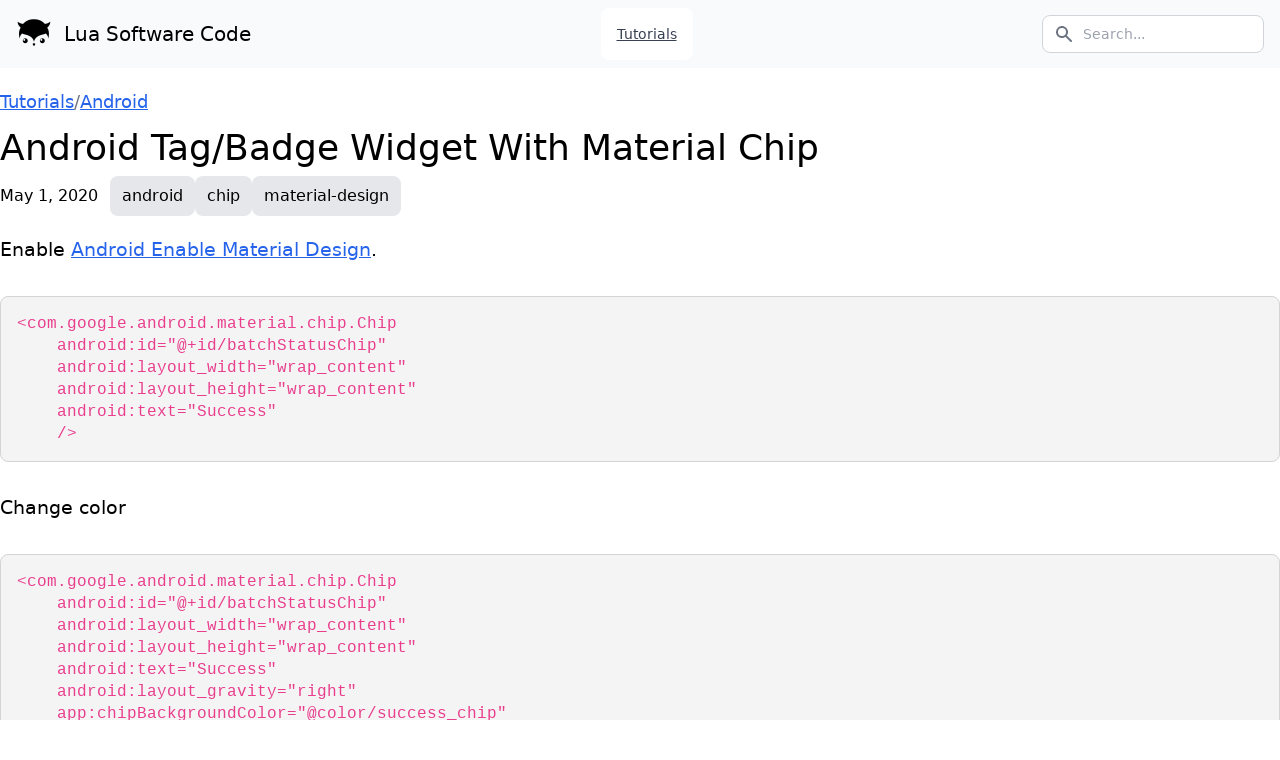

--- FILE ---
content_type: text/html; charset=utf-8
request_url: https://code.luasoftware.com/tutorials/android/android-tag-badge-widget-with-metarial-chip/
body_size: 5412
content:
<!DOCTYPE html>
<html lang="en">
<head><meta charset="utf-8">
<title>Android Tag/Badge Widget With Material Chip</title>
<meta name="viewport" content="width=device-width, initial-scale=1">
<meta name="description" content="Tutorials and snippets for programming languages, frameworks, tools, etc.">
<style type="text/css" id="vuetify-theme-stylesheet">.v-theme--light {
      color-scheme: normal;
      --v-theme-background: 255,255,255;
      --v-theme-background-overlay-multiplier: 1;
      --v-theme-surface: 255,255,255;
      --v-theme-surface-overlay-multiplier: 1;
      --v-theme-surface-variant: 66,66,66;
      --v-theme-surface-variant-overlay-multiplier: 2;
      --v-theme-on-surface-variant: 238,238,238;
      --v-theme-primary: 98,0,238;
      --v-theme-primary-overlay-multiplier: 2;
      --v-theme-primary-darken-1: 55,0,179;
      --v-theme-primary-darken-1-overlay-multiplier: 2;
      --v-theme-secondary: 3,218,198;
      --v-theme-secondary-overlay-multiplier: 1;
      --v-theme-secondary-darken-1: 1,135,134;
      --v-theme-secondary-darken-1-overlay-multiplier: 1;
      --v-theme-error: 176,0,32;
      --v-theme-error-overlay-multiplier: 2;
      --v-theme-info: 33,150,243;
      --v-theme-info-overlay-multiplier: 1;
      --v-theme-success: 76,175,80;
      --v-theme-success-overlay-multiplier: 1;
      --v-theme-warning: 251,140,0;
      --v-theme-warning-overlay-multiplier: 1;
      --v-theme-on-background: 0,0,0;
      --v-theme-on-surface: 0,0,0;
      --v-theme-on-primary: 255,255,255;
      --v-theme-on-primary-darken-1: 255,255,255;
      --v-theme-on-secondary: 0,0,0;
      --v-theme-on-secondary-darken-1: 255,255,255;
      --v-theme-on-error: 255,255,255;
      --v-theme-on-info: 255,255,255;
      --v-theme-on-success: 255,255,255;
      --v-theme-on-warning: 255,255,255;
      --v-border-color: 0, 0, 0;
      --v-border-opacity: 0.12;
      --v-high-emphasis-opacity: 0.87;
      --v-medium-emphasis-opacity: 0.6;
      --v-disabled-opacity: 0.38;
      --v-idle-opacity: 0.04;
      --v-hover-opacity: 0.04;
      --v-focus-opacity: 0.12;
      --v-selected-opacity: 0.08;
      --v-activated-opacity: 0.12;
      --v-pressed-opacity: 0.12;
      --v-dragged-opacity: 0.08;
      --v-theme-kbd: 33, 37, 41;
      --v-theme-on-kbd: 255, 255, 255;
      --v-theme-code: 245, 245, 245;
      --v-theme-on-code: 0, 0, 0;
    }
    .v-theme--dark {
      color-scheme: dark;
      --v-theme-background: 18,18,18;
      --v-theme-background-overlay-multiplier: 1;
      --v-theme-surface: 33,33,33;
      --v-theme-surface-overlay-multiplier: 1;
      --v-theme-surface-variant: 189,189,189;
      --v-theme-surface-variant-overlay-multiplier: 2;
      --v-theme-on-surface-variant: 66,66,66;
      --v-theme-primary: 187,134,252;
      --v-theme-primary-overlay-multiplier: 2;
      --v-theme-primary-darken-1: 55,0,179;
      --v-theme-primary-darken-1-overlay-multiplier: 1;
      --v-theme-secondary: 3,218,197;
      --v-theme-secondary-overlay-multiplier: 2;
      --v-theme-secondary-darken-1: 3,218,197;
      --v-theme-secondary-darken-1-overlay-multiplier: 2;
      --v-theme-error: 207,102,121;
      --v-theme-error-overlay-multiplier: 2;
      --v-theme-info: 33,150,243;
      --v-theme-info-overlay-multiplier: 2;
      --v-theme-success: 76,175,80;
      --v-theme-success-overlay-multiplier: 2;
      --v-theme-warning: 251,140,0;
      --v-theme-warning-overlay-multiplier: 2;
      --v-theme-on-background: 255,255,255;
      --v-theme-on-surface: 255,255,255;
      --v-theme-on-primary: 255,255,255;
      --v-theme-on-primary-darken-1: 255,255,255;
      --v-theme-on-secondary: 0,0,0;
      --v-theme-on-secondary-darken-1: 0,0,0;
      --v-theme-on-error: 255,255,255;
      --v-theme-on-info: 255,255,255;
      --v-theme-on-success: 255,255,255;
      --v-theme-on-warning: 255,255,255;
      --v-border-color: 255, 255, 255;
      --v-border-opacity: 0.12;
      --v-high-emphasis-opacity: 0.87;
      --v-medium-emphasis-opacity: 0.6;
      --v-disabled-opacity: 0.38;
      --v-idle-opacity: 0.1;
      --v-hover-opacity: 0.04;
      --v-focus-opacity: 0.12;
      --v-selected-opacity: 0.08;
      --v-activated-opacity: 0.12;
      --v-pressed-opacity: 0.16;
      --v-dragged-opacity: 0.08;
      --v-theme-kbd: 33, 37, 41;
      --v-theme-on-kbd: 255, 255, 255;
      --v-theme-code: 52, 52, 52;
      --v-theme-on-code: 204, 204, 204;
    }
    .bg-background {
      --v-theme-overlay-multiplier: var(--v-theme-background-overlay-multiplier);
      background: rgb(var(--v-theme-background)) !important;
      color: rgb(var(--v-theme-on-background)) !important;
    }
    .bg-surface {
      --v-theme-overlay-multiplier: var(--v-theme-surface-overlay-multiplier);
      background: rgb(var(--v-theme-surface)) !important;
      color: rgb(var(--v-theme-on-surface)) !important;
    }
    .bg-surface-variant {
      --v-theme-overlay-multiplier: var(--v-theme-surface-variant-overlay-multiplier);
      background: rgb(var(--v-theme-surface-variant)) !important;
      color: rgb(var(--v-theme-on-surface-variant)) !important;
    }
    .bg-primary {
      --v-theme-overlay-multiplier: var(--v-theme-primary-overlay-multiplier);
      background: rgb(var(--v-theme-primary)) !important;
      color: rgb(var(--v-theme-on-primary)) !important;
    }
    .bg-primary-darken-1 {
      --v-theme-overlay-multiplier: var(--v-theme-primary-darken-1-overlay-multiplier);
      background: rgb(var(--v-theme-primary-darken-1)) !important;
      color: rgb(var(--v-theme-on-primary-darken-1)) !important;
    }
    .bg-secondary {
      --v-theme-overlay-multiplier: var(--v-theme-secondary-overlay-multiplier);
      background: rgb(var(--v-theme-secondary)) !important;
      color: rgb(var(--v-theme-on-secondary)) !important;
    }
    .bg-secondary-darken-1 {
      --v-theme-overlay-multiplier: var(--v-theme-secondary-darken-1-overlay-multiplier);
      background: rgb(var(--v-theme-secondary-darken-1)) !important;
      color: rgb(var(--v-theme-on-secondary-darken-1)) !important;
    }
    .bg-error {
      --v-theme-overlay-multiplier: var(--v-theme-error-overlay-multiplier);
      background: rgb(var(--v-theme-error)) !important;
      color: rgb(var(--v-theme-on-error)) !important;
    }
    .bg-info {
      --v-theme-overlay-multiplier: var(--v-theme-info-overlay-multiplier);
      background: rgb(var(--v-theme-info)) !important;
      color: rgb(var(--v-theme-on-info)) !important;
    }
    .bg-success {
      --v-theme-overlay-multiplier: var(--v-theme-success-overlay-multiplier);
      background: rgb(var(--v-theme-success)) !important;
      color: rgb(var(--v-theme-on-success)) !important;
    }
    .bg-warning {
      --v-theme-overlay-multiplier: var(--v-theme-warning-overlay-multiplier);
      background: rgb(var(--v-theme-warning)) !important;
      color: rgb(var(--v-theme-on-warning)) !important;
    }
    .text-background {
      color: rgb(var(--v-theme-background)) !important;
    }
    .border-background {
      --v-border-color: var(--v-theme-background);
    }
    .text-surface {
      color: rgb(var(--v-theme-surface)) !important;
    }
    .border-surface {
      --v-border-color: var(--v-theme-surface);
    }
    .text-surface-variant {
      color: rgb(var(--v-theme-surface-variant)) !important;
    }
    .border-surface-variant {
      --v-border-color: var(--v-theme-surface-variant);
    }
    .on-surface-variant {
      color: rgb(var(--v-theme-on-surface-variant)) !important;
    }
    .text-primary {
      color: rgb(var(--v-theme-primary)) !important;
    }
    .border-primary {
      --v-border-color: var(--v-theme-primary);
    }
    .text-primary-darken-1 {
      color: rgb(var(--v-theme-primary-darken-1)) !important;
    }
    .border-primary-darken-1 {
      --v-border-color: var(--v-theme-primary-darken-1);
    }
    .text-secondary {
      color: rgb(var(--v-theme-secondary)) !important;
    }
    .border-secondary {
      --v-border-color: var(--v-theme-secondary);
    }
    .text-secondary-darken-1 {
      color: rgb(var(--v-theme-secondary-darken-1)) !important;
    }
    .border-secondary-darken-1 {
      --v-border-color: var(--v-theme-secondary-darken-1);
    }
    .text-error {
      color: rgb(var(--v-theme-error)) !important;
    }
    .border-error {
      --v-border-color: var(--v-theme-error);
    }
    .text-info {
      color: rgb(var(--v-theme-info)) !important;
    }
    .border-info {
      --v-border-color: var(--v-theme-info);
    }
    .text-success {
      color: rgb(var(--v-theme-success)) !important;
    }
    .border-success {
      --v-border-color: var(--v-theme-success);
    }
    .text-warning {
      color: rgb(var(--v-theme-warning)) !important;
    }
    .border-warning {
      --v-border-color: var(--v-theme-warning);
    }
    .on-background {
      color: rgb(var(--v-theme-on-background)) !important;
    }
    .on-surface {
      color: rgb(var(--v-theme-on-surface)) !important;
    }
    .on-primary {
      color: rgb(var(--v-theme-on-primary)) !important;
    }
    .on-primary-darken-1 {
      color: rgb(var(--v-theme-on-primary-darken-1)) !important;
    }
    .on-secondary {
      color: rgb(var(--v-theme-on-secondary)) !important;
    }
    .on-secondary-darken-1 {
      color: rgb(var(--v-theme-on-secondary-darken-1)) !important;
    }
    .on-error {
      color: rgb(var(--v-theme-on-error)) !important;
    }
    .on-info {
      color: rgb(var(--v-theme-on-info)) !important;
    }
    .on-success {
      color: rgb(var(--v-theme-on-success)) !important;
    }
    .on-warning {
      color: rgb(var(--v-theme-on-warning)) !important;
    }
</style><link rel="modulepreload" href="/tutorials/android/android-tag-badge-widget-with-metarial-chip/_payload.js"><link rel="modulepreload" as="script" crossorigin href="/_nuxt/entry.ce8d8b33.js"><link rel="preload" as="style" href="/_nuxt/entry.a61449d5.css"><link rel="modulepreload" as="script" crossorigin href="/_nuxt/default.89f51d67.js"><link rel="modulepreload" as="script" crossorigin href="/_nuxt/_...slug_.8f6e8ed4.js"><link rel="preload" as="style" href="/_nuxt/Article.65bedcd4.css"><link rel="modulepreload" as="script" crossorigin href="/_nuxt/Article.bdd3ecf8.js"><link rel="modulepreload" as="script" crossorigin href="/_nuxt/TBreadcrumb.ae98b69c.js"><link rel="modulepreload" as="script" crossorigin href="/_nuxt/ContentRenderer.eb4aee4a.js"><link rel="modulepreload" as="script" crossorigin href="/_nuxt/ContentRendererMarkdown.36ccefac.js"><link rel="modulepreload" as="script" crossorigin href="/_nuxt/index.68c44503.js"><link rel="modulepreload" as="script" crossorigin href="/_nuxt/_commonjsHelpers.726de751.js"><link rel="modulepreload" as="script" crossorigin href="/_nuxt/util.c8d77c6b.js"><link rel="modulepreload" as="script" crossorigin href="/_nuxt/asyncData.85add86f.js"><link rel="modulepreload" as="script" crossorigin href="/_nuxt/composables.fc8f9b25.js"><link rel="modulepreload" as="script" crossorigin href="/_nuxt/query.53f4afae.js"><link rel="modulepreload" as="script" crossorigin href="/_nuxt/utils.010e3589.js"><link rel="modulepreload" as="script" crossorigin href="/_nuxt/ProseP.58508855.js"><link rel="modulepreload" as="script" crossorigin href="/_nuxt/ProseCodeInline.a2262e2d.js"><link rel="modulepreload" as="script" crossorigin href="/_nuxt/ProseCode.c19222d1.js"><link rel="modulepreload" as="script" crossorigin href="/_nuxt/ProseStrong.3117ac21.js"><link rel="modulepreload" as="script" crossorigin href="/_nuxt/ProseA.e875651e.js"><link rel="prefetch" as="script" crossorigin href="/_nuxt/web-socket.f7366f88.js"><link rel="prefetch" as="script" crossorigin href="/_nuxt/error-component.d32803da.js"><link rel="stylesheet" href="/_nuxt/entry.a61449d5.css"><link rel="stylesheet" href="/_nuxt/Article.65bedcd4.css"><style>.prose-code{background-color:#f4f4f5;border:1px solid #d4d4d8;border-radius:.5rem;font-size:1rem;margin:32px 0;overflow-x:auto}.prose-code pre{line-height:1.4;margin:0;padding:16px}pre code .line{display:block;min-height:1rem}</style></head>
<body ><div id="__nuxt"><!--[--><!--[--><nav class="bg-slate-50 border-gray-200 px-2 sm:px-4 py-2 dark:bg-gray-900"><div class="container flex flex-wrap items-center justify-between mx-auto"><a href="/" class="flex items-center text-black no-underline"><img src="/img/logo-icon.png" class="mr-3" width="36" height="36" alt="Lua Software Code Logo"><span class="self-center text-xl whitespace-nowrap dark:text-white">Lua Software Code</span></a><div class="flex md:order-2"><button type="button" data-collapse-toggle="navbar-search" aria-controls="navbar-search" aria-expanded="false" class="md:hidden text-gray-500 dark:text-gray-400 hover:bg-gray-100 dark:hover:bg-gray-700 focus:outline-none focus:ring-4 focus:ring-gray-200 dark:focus:ring-gray-700 rounded-lg text-sm p-2.5 mr-1" style=""><svg class="w-5 h-5" aria-hidden="true" fill="currentColor" viewBox="0 0 20 20" xmlns="http://www.w3.org/2000/svg"><path fill-rule="evenodd" d="M8 4a4 4 0 100 8 4 4 0 000-8zM2 8a6 6 0 1110.89 3.476l4.817 4.817a1 1 0 01-1.414 1.414l-4.816-4.816A6 6 0 012 8z" clip-rule="evenodd"></path></svg><span class="sr-only">Search</span></button><div class="relative hidden md:block" style=""><div class="absolute inset-y-0 left-0 flex items-center pl-3 pointer-events-none"><svg class="w-5 h-5 text-gray-500" aria-hidden="true" fill="currentColor" viewBox="0 0 20 20" xmlns="http://www.w3.org/2000/svg"><path fill-rule="evenodd" d="M8 4a4 4 0 100 8 4 4 0 000-8zM2 8a6 6 0 1110.89 3.476l4.817 4.817a1 1 0 01-1.414 1.414l-4.816-4.816A6 6 0 012 8z" clip-rule="evenodd"></path></svg><span class="sr-only">Search icon</span></div><form action="/search"><input type="text" id="search-navbar" class="block w-full p-2 pl-10 text-sm text-gray-900 border border-solid border-gray-300 rounded-lg bg-white focus:ring-blue-500 focus:border-blue-500 dark:bg-gray-700 dark:border-gray-600 dark:placeholder-gray-400 dark:text-white dark:focus:ring-blue-500 dark:focus:border-blue-500" placeholder="Search..." name="q"></form></div><button data-collapse-toggle="navbar-search" type="button" class="inline-flex items-center p-2 text-sm text-gray-500 rounded-lg md:hidden hover:bg-gray-100 focus:outline-none focus:ring-2 focus:ring-gray-200 dark:text-gray-400 dark:hover:bg-gray-700 dark:focus:ring-gray-600" aria-controls="navbar-search" aria-expanded="false"><span class="sr-only">Open menu</span><svg class="w-6 h-6" aria-hidden="true" fill="currentColor" viewBox="0 0 20 20" xmlns="http://www.w3.org/2000/svg"><path fill-rule="evenodd" d="M3 5a1 1 0 011-1h12a1 1 0 110 2H4a1 1 0 01-1-1zM3 10a1 1 0 011-1h12a1 1 0 110 2H4a1 1 0 01-1-1zM3 15a1 1 0 011-1h12a1 1 0 110 2H4a1 1 0 01-1-1z" clip-rule="evenodd"></path></svg></button></div><div id="navbar-search" class="hidden items-center justify-between w-full md:flex md:w-auto md:order-1"><div class="relative mt-3 md:hidden" style=""><div class="absolute inset-y-0 left-0 flex items-center pl-3 pointer-events-none"><svg class="w-5 h-5 text-gray-500" aria-hidden="true" fill="currentColor" viewBox="0 0 20 20" xmlns="http://www.w3.org/2000/svg"><path fill-rule="evenodd" d="M8 4a4 4 0 100 8 4 4 0 000-8zM2 8a6 6 0 1110.89 3.476l4.817 4.817a1 1 0 01-1.414 1.414l-4.816-4.816A6 6 0 012 8z" clip-rule="evenodd"></path></svg></div><form action="/search"><input type="text" id="search-navbar" class="block w-full p-2 pl-10 text-sm text-gray-900 border border-solid border-gray-300 rounded-lg bg-gray-50 focus:ring-blue-500 focus:border-blue-500 dark:bg-gray-700 dark:border-gray-600 dark:placeholder-gray-400 dark:text-white dark:focus:ring-blue-500 dark:focus:border-blue-500" placeholder="Search..." name="q"></form></div><ul class="flex flex-col p-4 mt-4 border border-gray-100 rounded-lg bg-gray-50 md:flex-row md:space-x-8 md:mt-0 md:text-sm md:font-medium md:border-0 md:bg-white dark:bg-gray-800 md:dark:bg-gray-900 dark:border-gray-700"><li><a href="/tutorials" class="block py-2 pl-3 pr-4 text-gray-700 rounded hover:bg-gray-100 md:hover:bg-transparent md:hover:text-blue-700 md:p-0 md:dark:hover:text-white dark:text-gray-400 dark:hover:bg-gray-700 dark:hover:text-white md:dark:hover:bg-transparent dark:border-gray-700">Tutorials</a></li></ul></div></div></nav><div class="container mx-auto my-5"><!--[--><!--[--><div class="article-page"><nav aria-label="breadcrumb" class="text-lg mb-3"><ol class="t-inline-container"><!--[--><!--[--><li class="active t-breadcrumb-item"><a href="/tutorials" class="">Tutorials</a></li><li class="t-breadcrumb-sep">/</li><!--]--><!--[--><li class="active t-breadcrumb-item"><a href="/tutorials/android" class="">Android</a></li><!----><!--]--><!--]--></ol></nav><h1>Android Tag/Badge Widget With Material Chip</h1><div class="my-2"><span class="mr-3">May 1, 2020</span><ul class="t-inline-container"><!--[--><li label class="t-chip"><a href="/tags/android" class="no-link">android</a></li><li label class="t-chip"><a href="/tags/chip" class="no-link">chip</a></li><li label class="t-chip"><a href="/tags/material-design" class="no-link">material-design</a></li><!--]--></ul></div><!----><div class="article mt-5"><p><!--[-->Enable <a href="/tutorials/android/android-enable-material-design-component/" class=""><!--[-->Android Enable Material Design<!--]--></a>.<!--]--></p><div class="prose-code" code="&lt;com.google.android.material.chip.Chip
    android:id=&quot;@+id/batchStatusChip&quot;
    android:layout_width=&quot;wrap_content&quot;
    android:layout_height=&quot;wrap_content&quot;
    android:text=&quot;Success&quot;
    /&gt;
" language="xml"><!--[--><pre><code><span class="line"><span>&lt;com.google.android.material.chip.Chip
    android:id=&quot;@+id/batchStatusChip&quot;
    android:layout_width=&quot;wrap_content&quot;
    android:layout_height=&quot;wrap_content&quot;
    android:text=&quot;Success&quot;
    /&gt;</span></span></code></pre><!--]--></div><p><!--[-->Change color<!--]--></p><div class="prose-code" code="&lt;com.google.android.material.chip.Chip
    android:id=&quot;@+id/batchStatusChip&quot;
    android:layout_width=&quot;wrap_content&quot;
    android:layout_height=&quot;wrap_content&quot;
    android:text=&quot;Success&quot;
    android:layout_gravity=&quot;right&quot;
    app:chipBackgroundColor=&quot;@color/success_chip&quot;
    android:textColor=&quot;@android:color/white&quot;
    /&gt;
" language="xml"><!--[--><pre><code><span class="line"><span>&lt;com.google.android.material.chip.Chip
    android:id=&quot;@+id/batchStatusChip&quot;
    android:layout_width=&quot;wrap_content&quot;
    android:layout_height=&quot;wrap_content&quot;
    android:text=&quot;Success&quot;
    android:layout_gravity=&quot;right&quot;
    app:chipBackgroundColor=&quot;@color/success_chip&quot;
    android:textColor=&quot;@android:color/white&quot;
    /&gt;</span></span></code></pre><!--]--></div><p><!--[-->Change color programatically<!--]--></p><div class="prose-code" code="batchStatusChip.chipBackgroundColor = getColorStateList(context, R.color.success_chip)
" language="kotlin"><!--[--><pre><code><span class="line"><span class="ct-15a3ae">batchStatusChip.chipBackgroundColor </span><span class="ct-d54596">=</span><span class="ct-15a3ae"> getColorStateList(context, </span><span class="ct-1b1183">R</span><span class="ct-15a3ae">.color.success_chip)</span></span></code></pre><!--]--></div><p><!--[--><code><!--[-->res/values/colors.xml<!--]--></code><!--]--></p><div class="prose-code" code="&lt;?xml version=&quot;1.0&quot; encoding=&quot;utf-8&quot;?&gt;
&lt;resources&gt;
    &lt;color name=&quot;success_chip&quot;&gt;#01DF3A&lt;/color&gt;
    &lt;color name=&quot;fail_chip&quot;&gt;#FA5858&lt;/color&gt;
&lt;/resources&gt;
" language="xml"><!--[--><pre><code><span class="line"><span>&lt;?xml version=&quot;1.0&quot; encoding=&quot;utf-8&quot;?&gt;
&lt;resources&gt;
    &lt;color name=&quot;success_chip&quot;&gt;#01DF3A&lt;/color&gt;
    &lt;color name=&quot;fail_chip&quot;&gt;#FA5858&lt;/color&gt;
&lt;/resources&gt;</span></span></code></pre><!--]--></div><p><!--[--><strong><!--[-->NOTE:<!--]--></strong> Refer <a href="/tutorials/android/android-tag-input/" class=""><!--[-->Android Tag Input/EditText (Material Chips)<!--]--></a><!--]--></p><style>.ct-1b1183{color:#953800}
.ct-d54596{color:#CF222E}
.ct-15a3ae{color:#24292F}</style></div><div class="block max-w-4xl p-5 my-5 bg-orange-100 rounded-lg text-lg"><p class="font-bold">❤️ Is this article helpful?</p><p class="mt-3"><a href="https://www.buymeacoffee.com/luasoftware" target="_blank">Buy me a coffee ☕</a> or support my work via <a href="https://www.paypal.me/desmondlua" target="_blank">PayPal</a> to keep this space 🖖 and ad-free.</p><p class="mt-3">Do send some 💖 to <a href="https://twitter.com/d_luaz" target="_blank">@d_luaz</a> or share this article.</p></div><div class="block max-w-4xl p-5 my-5 bg-slate-100 rounded-lg text-lg"><p class="font-bold">✨ By Desmond Lua</p><p class="mt-3">A dream boy who enjoys <a href="https://www.luasoftware.com/" target="_blank">making apps</a>, <a href="https://journey.luasoftware.com/" target="_blank">travelling</a> and making <a href="https://www.youtube.com/@higoatohdeer" target="_blank">youtube videos</a>. Follow me on <a href="https://twitter.com/d_luaz" target="_blank">@d_luaz</a></p><p class="font-bold mt-5">👶 Apps I built</p><p class="mt-3"><a href="https://www.travelopy.com/" target="_blank">Travelopy</a> - discover travel places in Malaysia, Singapore, Taiwan, Japan.</p></div><div class="my-5"><div class="text-xl">Tags</div><ul class="t-inline-container mt-3"><!--[--><li label class="t-chip"><a href="/tags/android" class="no-link">android</a></li><li label class="t-chip"><a href="/tags/chip" class="no-link">chip</a></li><li label class="t-chip"><a href="/tags/material-design" class="no-link">material-design</a></li><!--]--></ul><div><div class="text-xl mt-5">Related articles</div><!--[--><a href="/tutorials/android/android-enable-material-design-component" class="mt-2 block text-lg">Android Enable Material Design Components</a><a href="/tutorials/android/android-tag-input" class="mt-2 block text-lg">Android Tag Input/EditText (Material Chips)</a><a href="/tutorials/android/android-material-theme-alertdialog-button" class="mt-2 block text-lg">Android Material Theme AlertDialog Button</a><a href="/tutorials/android/android-button-change-background-not-working-on-material-theme" class="mt-2 block text-lg">Android Button Change Background Not Working on Material Theme</a><a href="/tutorials/android/android-material-chip-margin-spacing" class="mt-2 block text-lg">Android Material Chip Margin Spacing in ChipGroup</a><!--]--></div></div></div><!--]--><!--]--></div><footer class="p-4 bg-slate-50 md:flex md:items-center md:justify-between md:p-6 dark:bg-gray-800"><div class="container flex flex-wrap items-center justify-between mx-auto"><span class="text-sm text-gray-500 sm:text-center dark:text-gray-400">2023 © <a href="https://luasoftware.com/" class="no-link">Lua Software</a></span><ul class="flex flex-wrap items-center mt-3 text-sm text-gray-500 dark:text-gray-400 sm:mt-0"><!--[--><li><a href="https://www.luasoftware.com/" rel="noopener noreferrer" class="no-link mr-4 md:mr-6">Lua Software</a></li><li><a href="/tutorials" class="no-link mr-4 md:mr-6">Tutorials</a></li><li><a href="/privacy" class="no-link mr-4 md:mr-6">Privacy</a></li><li><a href="/about" class="no-link mr-4 md:mr-6">About</a></li><!--]--></ul></div></footer><!--]--><!--]--></div><script type="module">import p from "/tutorials/android/android-tag-badge-widget-with-metarial-chip/_payload.js";window.__NUXT__={...p,...((function(a,b,c,d){return {state:{},_errors:{},serverRendered:a,config:{public:{content:{locales:[],integrity:1673009113244,experimental:{stripQueryParameters:a,clientDB:b},api:{baseURL:"\u002Fapi\u002F_content"},navigation:{fields:[]},tags:{p:"prose-p",a:"prose-a",blockquote:"prose-blockquote","code-inline":"prose-code-inline",code:"prose-code",em:"prose-em",h1:"prose-h1",h2:"prose-h2",h3:"prose-h3",h4:"prose-h4",h5:"prose-h5",h6:"prose-h6",hr:"prose-hr",img:"prose-img",ul:"prose-ul",ol:"prose-ol",li:"prose-li",strong:"prose-strong",table:"prose-table",thead:"prose-thead",tbody:"prose-tbody",td:"prose-td",th:"prose-th",tr:"prose-tr"},highlight:{theme:"github-light",preload:["python","kotlin","java","javascript","typescript","bash","json","html","css","md","sass","scss","vue"]},wsUrl:c,documentDriven:b,anchorLinks:{depth:2,exclude:[d,d]}}},app:{baseURL:"\u002F",buildAssetsDir:"\u002F_nuxt\u002F",cdnURL:c}},prerenderedAt:1673017743643}}(true,false,"",1)))}</script><script type="module" src="/_nuxt/entry.ce8d8b33.js" crossorigin></script><script type="module" src="/_nuxt/default.89f51d67.js" crossorigin></script><script type="module" src="/_nuxt/_...slug_.8f6e8ed4.js" crossorigin></script><script type="module" src="/_nuxt/Article.bdd3ecf8.js" crossorigin></script><script type="module" src="/_nuxt/TBreadcrumb.ae98b69c.js" crossorigin></script><script type="module" src="/_nuxt/ContentRenderer.eb4aee4a.js" crossorigin></script><script type="module" src="/_nuxt/ContentRendererMarkdown.36ccefac.js" crossorigin></script><script type="module" src="/_nuxt/ProseP.58508855.js" crossorigin></script><script type="module" src="/_nuxt/ProseCodeInline.a2262e2d.js" crossorigin></script><script type="module" src="/_nuxt/ProseCode.c19222d1.js" crossorigin></script><script type="module" src="/_nuxt/ProseStrong.3117ac21.js" crossorigin></script><script type="module" src="/_nuxt/ProseA.e875651e.js" crossorigin></script><script defer src="https://static.cloudflareinsights.com/beacon.min.js/vcd15cbe7772f49c399c6a5babf22c1241717689176015" integrity="sha512-ZpsOmlRQV6y907TI0dKBHq9Md29nnaEIPlkf84rnaERnq6zvWvPUqr2ft8M1aS28oN72PdrCzSjY4U6VaAw1EQ==" data-cf-beacon='{"version":"2024.11.0","token":"81ca1edbafb2475599510ca1907fd722","r":1,"server_timing":{"name":{"cfCacheStatus":true,"cfEdge":true,"cfExtPri":true,"cfL4":true,"cfOrigin":true,"cfSpeedBrain":true},"location_startswith":null}}' crossorigin="anonymous"></script>
</body>
</html>

--- FILE ---
content_type: text/css; charset=utf-8
request_url: https://code.luasoftware.com/_nuxt/entry.a61449d5.css
body_size: 4377
content:
/*! tailwindcss v3.2.4 | MIT License | https://tailwindcss.com*/*,:after,:before{border:0 solid #e5e7eb;box-sizing:border-box}:after,:before{--tw-content:""}html{-webkit-text-size-adjust:100%;font-feature-settings:normal;font-family:ui-sans-serif,system-ui,-apple-system,BlinkMacSystemFont,Segoe UI,Roboto,Helvetica Neue,Arial,Noto Sans,sans-serif,Apple Color Emoji,Segoe UI Emoji,Segoe UI Symbol,Noto Color Emoji;line-height:1.5;-moz-tab-size:4;-o-tab-size:4;tab-size:4}body{line-height:inherit;margin:0}hr{border-top-width:1px;color:inherit;height:0}abbr:where([title]){-webkit-text-decoration:underline dotted;text-decoration:underline dotted}h1,h2,h3,h4,h5,h6{font-size:inherit;font-weight:inherit}a{color:inherit;text-decoration:inherit}b,strong{font-weight:bolder}code,kbd,pre,samp{font-family:ui-monospace,SFMono-Regular,Menlo,Monaco,Consolas,Liberation Mono,Courier New,monospace;font-size:1em}small{font-size:80%}sub,sup{font-size:75%;line-height:0;position:relative;vertical-align:baseline}sub{bottom:-.25em}sup{top:-.5em}table{border-collapse:collapse;border-color:inherit;text-indent:0}button,input,optgroup,select,textarea{color:inherit;font-family:inherit;font-size:100%;font-weight:inherit;line-height:inherit;margin:0;padding:0}button,select{text-transform:none}[type=button],[type=reset],[type=submit],button{-webkit-appearance:button;background-color:transparent;background-image:none}:-moz-focusring{outline:auto}:-moz-ui-invalid{box-shadow:none}progress{vertical-align:baseline}::-webkit-inner-spin-button,::-webkit-outer-spin-button{height:auto}[type=search]{-webkit-appearance:textfield;outline-offset:-2px}::-webkit-search-decoration{-webkit-appearance:none}::-webkit-file-upload-button{-webkit-appearance:button;font:inherit}summary{display:list-item}blockquote,dd,dl,figure,h1,h2,h3,h4,h5,h6,hr,p,pre{margin:0}fieldset{margin:0}fieldset,legend{padding:0}menu,ol,ul{list-style:none;margin:0;padding:0}textarea{resize:vertical}input::-moz-placeholder,textarea::-moz-placeholder{color:#9ca3af;opacity:1}input::placeholder,textarea::placeholder{color:#9ca3af;opacity:1}[role=button],button{cursor:pointer}:disabled{cursor:default}audio,canvas,embed,iframe,img,object,svg,video{display:block;vertical-align:middle}img,video{height:auto;max-width:100%}[hidden]{display:none}h1{font-size:2.25rem;line-height:2.5rem}h2{font-size:1.875rem;line-height:2.25rem}h3{font-size:1.5rem;line-height:2rem}a{color:rgb(37 99 235/var(--tw-text-opacity));text-decoration-line:underline}a,a:hover{--tw-text-opacity:1}a:hover{color:rgb(30 64 175/var(--tw-text-opacity))}a.no-link{color:inherit;text-decoration-line:none}a.no-link:hover{text-decoration-line:underline}a.button-link{color:inherit}a.button-link,a.button-link:hover{text-decoration-line:none}*,:after,:before{--tw-border-spacing-x:0;--tw-border-spacing-y:0;--tw-translate-x:0;--tw-translate-y:0;--tw-rotate:0;--tw-skew-x:0;--tw-skew-y:0;--tw-scale-x:1;--tw-scale-y:1;--tw-pan-x: ;--tw-pan-y: ;--tw-pinch-zoom: ;--tw-scroll-snap-strictness:proximity;--tw-ordinal: ;--tw-slashed-zero: ;--tw-numeric-figure: ;--tw-numeric-spacing: ;--tw-numeric-fraction: ;--tw-ring-inset: ;--tw-ring-offset-width:0px;--tw-ring-offset-color:#fff;--tw-ring-color:rgba(59,130,246,.5);--tw-ring-offset-shadow:0 0 #0000;--tw-ring-shadow:0 0 #0000;--tw-shadow:0 0 #0000;--tw-shadow-colored:0 0 #0000;--tw-blur: ;--tw-brightness: ;--tw-contrast: ;--tw-grayscale: ;--tw-hue-rotate: ;--tw-invert: ;--tw-saturate: ;--tw-sepia: ;--tw-drop-shadow: ;--tw-backdrop-blur: ;--tw-backdrop-brightness: ;--tw-backdrop-contrast: ;--tw-backdrop-grayscale: ;--tw-backdrop-hue-rotate: ;--tw-backdrop-invert: ;--tw-backdrop-opacity: ;--tw-backdrop-saturate: ;--tw-backdrop-sepia: }::backdrop{--tw-border-spacing-x:0;--tw-border-spacing-y:0;--tw-translate-x:0;--tw-translate-y:0;--tw-rotate:0;--tw-skew-x:0;--tw-skew-y:0;--tw-scale-x:1;--tw-scale-y:1;--tw-pan-x: ;--tw-pan-y: ;--tw-pinch-zoom: ;--tw-scroll-snap-strictness:proximity;--tw-ordinal: ;--tw-slashed-zero: ;--tw-numeric-figure: ;--tw-numeric-spacing: ;--tw-numeric-fraction: ;--tw-ring-inset: ;--tw-ring-offset-width:0px;--tw-ring-offset-color:#fff;--tw-ring-color:rgba(59,130,246,.5);--tw-ring-offset-shadow:0 0 #0000;--tw-ring-shadow:0 0 #0000;--tw-shadow:0 0 #0000;--tw-shadow-colored:0 0 #0000;--tw-blur: ;--tw-brightness: ;--tw-contrast: ;--tw-grayscale: ;--tw-hue-rotate: ;--tw-invert: ;--tw-saturate: ;--tw-sepia: ;--tw-drop-shadow: ;--tw-backdrop-blur: ;--tw-backdrop-brightness: ;--tw-backdrop-contrast: ;--tw-backdrop-grayscale: ;--tw-backdrop-hue-rotate: ;--tw-backdrop-invert: ;--tw-backdrop-opacity: ;--tw-backdrop-saturate: ;--tw-backdrop-sepia: }.container{width:100%}@media (min-width:640px){.container{max-width:640px}}@media (min-width:768px){.container{max-width:768px}}@media (min-width:1024px){.container{max-width:1024px}}@media (min-width:1280px){.container{max-width:1280px}}@media (min-width:1536px){.container{max-width:1536px}}.t-link{--tw-text-opacity:1;color:rgb(37 99 235/var(--tw-text-opacity));text-decoration-line:underline}.t-link:hover{--tw-text-opacity:1;color:rgb(30 64 175/var(--tw-text-opacity))}.t-inline-container{-moz-column-gap:.5rem;column-gap:.5rem;display:inline-flex;flex-wrap:wrap;row-gap:.5rem}.t-chip{--tw-bg-opacity:1;background-color:rgb(229 231 235/var(--tw-bg-opacity));border-radius:.5rem;padding:.5rem .75rem}.t-chip-light{--tw-bg-opacity:1;background-color:rgb(243 244 246/var(--tw-bg-opacity))}.t-chip-small{font-size:.75rem;font-weight:500;line-height:1rem}.t-button{--tw-border-opacity:1;border-color:rgb(229 231 235/var(--tw-border-opacity));border-radius:.5rem;border-width:1px;cursor:pointer;font-weight:500;padding:.5rem 1rem;width:-moz-fit-content;width:fit-content}.t-button:hover{--tw-bg-opacity:1;background-color:rgb(243 244 246/var(--tw-bg-opacity))}.t-button-outline{--tw-border-opacity:1;border-color:rgb(107 114 128/var(--tw-border-opacity))}.t-button-fill{--tw-border-opacity:1;--tw-bg-opacity:1;--tw-text-opacity:1;background-color:rgb(17 24 39/var(--tw-bg-opacity));border-color:rgb(17 24 39/var(--tw-border-opacity));color:rgb(255 255 255/var(--tw-text-opacity))}.t-button-fill:hover{--tw-bg-opacity:1;background-color:rgb(55 65 81/var(--tw-bg-opacity))}.t-breadcrumb-item,.t-breadcrumb-item a,.t-breadcrumb-sep{--tw-text-opacity:1;color:rgb(107 114 128/var(--tw-text-opacity))}.t-breadcrumb-item a{text-decoration-line:none}.t-breadcrumb-item.active{color:inherit}.t-breadcrumb-item.active a{--tw-text-opacity:1;color:rgb(37 99 235/var(--tw-text-opacity));text-decoration-line:underline}.t-breadcrumb-item.active a:hover{--tw-text-opacity:1;color:rgb(30 64 175/var(--tw-text-opacity))}.t-page-item{--tw-bg-opacity:1;align-items:center;aspect-ratio:1/1;background-color:rgb(229 231 235/var(--tw-bg-opacity));border-radius:.5rem;display:flex;justify-content:center;text-decoration-line:none;width:3rem}.t-page-item:hover{--tw-bg-opacity:1;background-color:rgb(191 219 254/var(--tw-bg-opacity))}.t-page-item.active{--tw-bg-opacity:1;--tw-text-opacity:1;background-color:rgb(59 130 246/var(--tw-bg-opacity));color:rgb(255 255 255/var(--tw-text-opacity))}.t-page-item.disabled{--tw-bg-opacity:1;--tw-text-opacity:1;background-color:rgb(243 244 246/var(--tw-bg-opacity));color:rgb(156 163 175/var(--tw-text-opacity))}.t-page-nav{align-items:center;aspect-ratio:1/1;border-radius:.5rem;display:flex;justify-content:center;text-decoration-line:none;width:3rem}.t-page-nav:hover{--tw-bg-opacity:1;background-color:rgb(191 219 254/var(--tw-bg-opacity))}.t-page-nav.disabled{--tw-text-opacity:1;color:rgb(209 213 219/var(--tw-text-opacity));text-decoration-line:none}.t-page-nav.disabled:hover{background-color:inherit}.sr-only{clip:rect(0,0,0,0);border-width:0;height:1px;margin:-1px;overflow:hidden;padding:0;position:absolute;white-space:nowrap;width:1px}.pointer-events-none{pointer-events:none}.visible{visibility:visible}.invisible{visibility:hidden}.collapse{visibility:collapse}.static{position:static}.fixed{position:fixed}.absolute{position:absolute}.relative{position:relative}.inset-y-0{bottom:0;top:0}.left-0{left:0}.top-0{top:0}.right-0{right:0}.bottom-0{bottom:0}.top-1{top:.25rem}.right-1{right:.25rem}.bottom-1{bottom:.25rem}.left-1{left:.25rem}.top-2{top:.5rem}.right-2{right:.5rem}.bottom-2{bottom:.5rem}.left-2{left:.5rem}.-top-1{top:-.25rem}.-right-1{right:-.25rem}.-bottom-1{bottom:-.25rem}.-left-1{left:-.25rem}.-top-2{top:-.5rem}.-right-2{right:-.5rem}.-bottom-2{bottom:-.5rem}.-left-2{left:-.5rem}.isolate{isolation:isolate}.col-span-6{grid-column:span 6/span 6}.float-right{float:right}.m-0{margin:0}.my-2{margin-bottom:.5rem;margin-top:.5rem}.my-3{margin-bottom:.75rem;margin-top:.75rem}.my-5{margin-bottom:1.25rem;margin-top:1.25rem}.mx-auto{margin-left:auto;margin-right:auto}.my-4{margin-bottom:1rem;margin-top:1rem}.mx-2{margin-left:.5rem;margin-right:.5rem}.mb-3{margin-bottom:.75rem}.mr-3{margin-right:.75rem}.mt-5{margin-top:1.25rem}.mt-3{margin-top:.75rem}.mt-2{margin-top:.5rem}.ml-3{margin-left:.75rem}.mr-1{margin-right:.25rem}.mt-4{margin-top:1rem}.mr-4{margin-right:1rem}.mb-6{margin-bottom:1.5rem}.ml-1{margin-left:.25rem}.mb-2{margin-bottom:.5rem}.mb-1{margin-bottom:.25rem}.ml-auto{margin-left:auto}.block{display:block}.inline-block{display:inline-block}.inline{display:inline}.flex{display:flex}.inline-flex{display:inline-flex}.table{display:table}.inline-table{display:inline-table}.table-cell{display:table-cell}.table-column{display:table-column}.table-column-group{display:table-column-group}.table-row{display:table-row}.grid{display:grid}.contents{display:contents}.hidden{display:none}.\!hidden{display:none!important}.aspect-square{aspect-ratio:1/1}.h-6{height:1.5rem}.h-5{height:1.25rem}.h-9{height:2.25rem}.h-auto{height:auto}.w-full{width:100%}.w-5{width:1.25rem}.w-6{width:1.5rem}.w-20{width:5rem}.w-fit{width:-moz-fit-content;width:fit-content}.w-12{width:3rem}.w-10{width:2.5rem}.w-40{width:10rem}.w-60{width:15rem}.w-80{width:20rem}.w-auto{width:auto}.max-w-4xl{max-width:56rem}.shrink{flex-shrink:1}.grow{flex-grow:1}.border-collapse{border-collapse:collapse}.transform{transform:translate(var(--tw-translate-x),var(--tw-translate-y)) rotate(var(--tw-rotate)) skew(var(--tw-skew-x)) skewY(var(--tw-skew-y)) scaleX(var(--tw-scale-x)) scaleY(var(--tw-scale-y))}.cursor-pointer{cursor:pointer}.resize{resize:both}.list-disc{list-style-type:disc}.grid-cols-6{grid-template-columns:repeat(6,minmax(0,1fr))}.flex-col{flex-direction:column}.flex-wrap{flex-wrap:wrap}.items-center{align-items:center}.justify-start{justify-content:flex-start}.justify-center{justify-content:center}.justify-between{justify-content:space-between}.gap-4{gap:1rem}.gap-x-2{-moz-column-gap:.5rem;column-gap:.5rem}.gap-y-1{row-gap:.25rem}.self-center{align-self:center}.overflow-hidden,.truncate{overflow:hidden}.truncate{text-overflow:ellipsis}.truncate,.whitespace-nowrap{white-space:nowrap}.rounded-lg{border-radius:.5rem}.rounded{border-radius:.25rem}.border{border-width:1px}.border-solid{border-style:solid}.border-gray-200{--tw-border-opacity:1;border-color:rgb(229 231 235/var(--tw-border-opacity))}.border-gray-300{--tw-border-opacity:1;border-color:rgb(209 213 219/var(--tw-border-opacity))}.border-gray-100{--tw-border-opacity:1;border-color:rgb(243 244 246/var(--tw-border-opacity))}.border-gray-500{--tw-border-opacity:1;border-color:rgb(107 114 128/var(--tw-border-opacity))}.border-gray-900{--tw-border-opacity:1;border-color:rgb(17 24 39/var(--tw-border-opacity))}.bg-orange-100{--tw-bg-opacity:1;background-color:rgb(255 237 213/var(--tw-bg-opacity))}.bg-slate-100{--tw-bg-opacity:1;background-color:rgb(241 245 249/var(--tw-bg-opacity))}.\!bg-gray-50{--tw-bg-opacity:1!important;background-color:rgb(249 250 251/var(--tw-bg-opacity))!important}.bg-slate-50{--tw-bg-opacity:1;background-color:rgb(248 250 252/var(--tw-bg-opacity))}.bg-gray-50{--tw-bg-opacity:1;background-color:rgb(249 250 251/var(--tw-bg-opacity))}.bg-white{--tw-bg-opacity:1;background-color:rgb(255 255 255/var(--tw-bg-opacity))}.bg-blue-700{--tw-bg-opacity:1;background-color:rgb(29 78 216/var(--tw-bg-opacity))}.bg-gray-100{--tw-bg-opacity:1;background-color:rgb(243 244 246/var(--tw-bg-opacity))}.bg-gray-900{--tw-bg-opacity:1;background-color:rgb(17 24 39/var(--tw-bg-opacity))}.bg-gray-300{--tw-bg-opacity:1;background-color:rgb(209 213 219/var(--tw-bg-opacity))}.bg-blue-500{--tw-bg-opacity:1;background-color:rgb(59 130 246/var(--tw-bg-opacity))}.bg-gray-200{--tw-bg-opacity:1;background-color:rgb(229 231 235/var(--tw-bg-opacity))}.bg-black{--tw-bg-opacity:1;background-color:rgb(0 0 0/var(--tw-bg-opacity))}.bg-transparent{background-color:transparent}.bg-inherit{background-color:inherit}.p-5{padding:1.25rem}.\!p-0{padding:0!important}.p-2\.5{padding:.625rem}.p-2{padding:.5rem}.p-4{padding:1rem}.p-3{padding:.75rem}.px-2{padding-left:.5rem;padding-right:.5rem}.py-2{padding-bottom:.5rem;padding-top:.5rem}.px-4{padding-left:1rem;padding-right:1rem}.py-1{padding-bottom:.25rem;padding-top:.25rem}.py-5{padding-bottom:1.25rem;padding-top:1.25rem}.py-3{padding-bottom:.75rem;padding-top:.75rem}.pl-3{padding-left:.75rem}.pl-10{padding-left:2.5rem}.pr-4{padding-right:1rem}.text-center{text-align:center}.text-right{text-align:right}.align-top{vertical-align:top}.align-middle{vertical-align:middle}.text-lg{font-size:1.125rem}.text-lg,.text-xl{line-height:1.75rem}.text-xl{font-size:1.25rem}.text-sm{font-size:.875rem;line-height:1.25rem}.text-xs{font-size:.75rem;line-height:1rem}.font-bold{font-weight:700}.font-semibold{font-weight:600}.font-medium{font-weight:500}.uppercase{text-transform:uppercase}.lowercase{text-transform:lowercase}.\!capitalize{text-transform:capitalize!important}.capitalize{text-transform:capitalize}.italic{font-style:italic}.text-gray-500{--tw-text-opacity:1;color:rgb(107 114 128/var(--tw-text-opacity))}.text-black{--tw-text-opacity:1;color:rgb(0 0 0/var(--tw-text-opacity))}.text-gray-900{--tw-text-opacity:1;color:rgb(17 24 39/var(--tw-text-opacity))}.text-white{--tw-text-opacity:1;color:rgb(255 255 255/var(--tw-text-opacity))}.text-gray-700{--tw-text-opacity:1;color:rgb(55 65 81/var(--tw-text-opacity))}.text-blue-600{--tw-text-opacity:1;color:rgb(37 99 235/var(--tw-text-opacity))}.text-inherit{color:inherit}.text-gray-300{--tw-text-opacity:1;color:rgb(209 213 219/var(--tw-text-opacity))}.text-gray-400{--tw-text-opacity:1;color:rgb(156 163 175/var(--tw-text-opacity))}.underline{text-decoration-line:underline}.overline{text-decoration-line:overline}.no-underline{text-decoration-line:none}.antialiased{-webkit-font-smoothing:antialiased;-moz-osx-font-smoothing:grayscale}.shadow{--tw-shadow:0 1px 3px 0 rgba(0,0,0,.1),0 1px 2px -1px rgba(0,0,0,.1);--tw-shadow-colored:0 1px 3px 0 var(--tw-shadow-color),0 1px 2px -1px var(--tw-shadow-color);box-shadow:0 0 #0000,0 0 #0000,var(--tw-shadow);box-shadow:var(--tw-ring-offset-shadow,0 0 #0000),var(--tw-ring-shadow,0 0 #0000),var(--tw-shadow)}.outline{outline-style:solid}.blur{--tw-blur:blur(8px)}.blur,.grayscale{filter:var(--tw-blur) var(--tw-brightness) var(--tw-contrast) var(--tw-grayscale) var(--tw-hue-rotate) var(--tw-invert) var(--tw-saturate) var(--tw-sepia) var(--tw-drop-shadow)}.grayscale{--tw-grayscale:grayscale(100%)}.invert{--tw-invert:invert(100%)}.filter,.invert{filter:var(--tw-blur) var(--tw-brightness) var(--tw-contrast) var(--tw-grayscale) var(--tw-hue-rotate) var(--tw-invert) var(--tw-saturate) var(--tw-sepia) var(--tw-drop-shadow)}.transition{transition-duration:.15s;transition-property:color,background-color,border-color,text-decoration-color,fill,stroke,opacity,box-shadow,transform,filter,-webkit-backdrop-filter;transition-property:color,background-color,border-color,text-decoration-color,fill,stroke,opacity,box-shadow,transform,filter,backdrop-filter;transition-property:color,background-color,border-color,text-decoration-color,fill,stroke,opacity,box-shadow,transform,filter,backdrop-filter,-webkit-backdrop-filter;transition-timing-function:cubic-bezier(.4,0,.2,1)}.\[android\:tileMode\=\"repeat\"\]{android:tileMode="repeat"}.\[android\:background\]{android:background}.\[android\:windowSoftInputMode\]{android:windowSoftInputMode}.\[android\:layout\]{android:layout}.\[android\:widgetLayout\]{android:widgetLayout}.article-list{font-size:1.2rem}.visited\:text-purple-600:visited{color:#9333ea}.hover\:bg-gray-100:hover{--tw-bg-opacity:1;background-color:rgb(243 244 246/var(--tw-bg-opacity))}.hover\:bg-gray-700:hover{--tw-bg-opacity:1;background-color:rgb(55 65 81/var(--tw-bg-opacity))}.hover\:bg-blue-200:hover{--tw-bg-opacity:1;background-color:rgb(191 219 254/var(--tw-bg-opacity))}.hover\:text-blue-800:hover{--tw-text-opacity:1;color:rgb(30 64 175/var(--tw-text-opacity))}.hover\:underline:hover{text-decoration-line:underline}.focus\:border-blue-500:focus{--tw-border-opacity:1;border-color:rgb(59 130 246/var(--tw-border-opacity))}.focus\:outline-none:focus{outline:2px solid transparent;outline-offset:2px}.focus\:ring-4:focus{--tw-ring-offset-shadow:var(--tw-ring-inset) 0 0 0 var(--tw-ring-offset-width) var(--tw-ring-offset-color);--tw-ring-shadow:var(--tw-ring-inset) 0 0 0 calc(4px + var(--tw-ring-offset-width)) var(--tw-ring-color)}.focus\:ring-2:focus,.focus\:ring-4:focus{box-shadow:var(--tw-ring-offset-shadow),var(--tw-ring-shadow),0 0 #0000;box-shadow:var(--tw-ring-offset-shadow),var(--tw-ring-shadow),var(--tw-shadow,0 0 #0000)}.focus\:ring-2:focus{--tw-ring-offset-shadow:var(--tw-ring-inset) 0 0 0 var(--tw-ring-offset-width) var(--tw-ring-offset-color);--tw-ring-shadow:var(--tw-ring-inset) 0 0 0 calc(2px + var(--tw-ring-offset-width)) var(--tw-ring-color)}.focus\:ring-gray-200:focus{--tw-ring-opacity:1;--tw-ring-color:rgb(229 231 235/var(--tw-ring-opacity))}.focus\:ring-blue-500:focus{--tw-ring-opacity:1;--tw-ring-color:rgb(59 130 246/var(--tw-ring-opacity))}.dark .dark\:border-gray-600{--tw-border-opacity:1;border-color:rgb(75 85 99/var(--tw-border-opacity))}.dark .dark\:border-gray-700{--tw-border-opacity:1;border-color:rgb(55 65 81/var(--tw-border-opacity))}.dark .dark\:bg-gray-900{--tw-bg-opacity:1;background-color:rgb(17 24 39/var(--tw-bg-opacity))}.dark .dark\:bg-gray-700{--tw-bg-opacity:1;background-color:rgb(55 65 81/var(--tw-bg-opacity))}.dark .dark\:bg-gray-800{--tw-bg-opacity:1;background-color:rgb(31 41 55/var(--tw-bg-opacity))}.dark .dark\:text-white{--tw-text-opacity:1;color:rgb(255 255 255/var(--tw-text-opacity))}.dark .dark\:text-gray-400{--tw-text-opacity:1;color:rgb(156 163 175/var(--tw-text-opacity))}.dark .dark\:placeholder-gray-400::-moz-placeholder{--tw-placeholder-opacity:1;color:rgb(156 163 175/var(--tw-placeholder-opacity))}.dark .dark\:placeholder-gray-400::placeholder{--tw-placeholder-opacity:1;color:rgb(156 163 175/var(--tw-placeholder-opacity))}.dark .dark\:hover\:bg-gray-700:hover{--tw-bg-opacity:1;background-color:rgb(55 65 81/var(--tw-bg-opacity))}.dark .dark\:hover\:text-white:hover{--tw-text-opacity:1;color:rgb(255 255 255/var(--tw-text-opacity))}.dark .dark\:focus\:border-blue-500:focus{--tw-border-opacity:1;border-color:rgb(59 130 246/var(--tw-border-opacity))}.dark .dark\:focus\:ring-gray-700:focus{--tw-ring-opacity:1;--tw-ring-color:rgb(55 65 81/var(--tw-ring-opacity))}.dark .dark\:focus\:ring-blue-500:focus{--tw-ring-opacity:1;--tw-ring-color:rgb(59 130 246/var(--tw-ring-opacity))}.dark .dark\:focus\:ring-gray-600:focus{--tw-ring-opacity:1;--tw-ring-color:rgb(75 85 99/var(--tw-ring-opacity))}@media (min-width:640px){.sm\:col-span-5{grid-column:span 5/span 5}.sm\:mt-0{margin-top:0}.sm\:h-9{height:2.25rem}.sm\:px-4{padding-left:1rem;padding-right:1rem}.sm\:text-center{text-align:center}}@media (min-width:768px){.md\:order-2{order:2}.md\:order-1{order:1}.md\:mt-0{margin-top:0}.md\:mr-6{margin-right:1.5rem}.md\:block{display:block}.md\:flex{display:flex}.md\:hidden{display:none}.md\:w-auto{width:auto}.md\:flex-row{flex-direction:row}.md\:items-center{align-items:center}.md\:justify-between{justify-content:space-between}.md\:space-x-8>:not([hidden])~:not([hidden]){--tw-space-x-reverse:0;margin-left:calc(2rem*(1 - var(--tw-space-x-reverse)));margin-right:calc(2rem*var(--tw-space-x-reverse))}.md\:border-0{border-width:0}.md\:bg-white{--tw-bg-opacity:1;background-color:rgb(255 255 255/var(--tw-bg-opacity))}.md\:bg-transparent{background-color:transparent}.md\:p-0{padding:0}.md\:p-6{padding:1.5rem}.md\:text-sm{font-size:.875rem;line-height:1.25rem}.md\:font-medium{font-weight:500}.md\:text-blue-700{--tw-text-opacity:1;color:rgb(29 78 216/var(--tw-text-opacity))}.md\:hover\:bg-transparent:hover{background-color:transparent}.md\:hover\:text-blue-700:hover{--tw-text-opacity:1;color:rgb(29 78 216/var(--tw-text-opacity))}.dark .md\:dark\:bg-gray-900{--tw-bg-opacity:1;background-color:rgb(17 24 39/var(--tw-bg-opacity))}.dark .md\:dark\:hover\:bg-transparent:hover{background-color:transparent}.dark .md\:dark\:hover\:text-white:hover{--tw-text-opacity:1;color:rgb(255 255 255/var(--tw-text-opacity))}}.inline-sep-list{display:inline-flex;flex-wrap:wrap;list-style:none}.inline-sep-list>li+li{padding-left:4px}.inline-sep-list>li+li:before{content:" \b7  ";display:inline-block;padding-right:4px}.inline-sep-list>li+li:hover:before{text-decoration:underline;text-decoration:none}.inline-sep-list .show-sep:before{content:" \b7  ";display:inline-block;padding-right:4px}


--- FILE ---
content_type: application/javascript
request_url: https://code.luasoftware.com/_nuxt/composables.fc8f9b25.js
body_size: -419
content:
import{q as r}from"./entry.ce8d8b33.js";function t(e,u){return r()._useHead(e,u)}export{t as u};


--- FILE ---
content_type: application/javascript
request_url: https://code.luasoftware.com/_payload.js
body_size: 3455
content:
export default (function(a,b,c,d,e,f,g,h,i,j,k,l,m,n,o,p,q,r,s,t,u,v,w,x,y,z,A){return {data:{tags:{android:672,python:225,vuejs:150,kotlin:145,javascript:134,nuxtjs:89,linux:85,firestore:84,ubuntu:82,"jetpack-compose":67,"cloud-functions":53,"google-sheets":42,firebase:38,windows:32,"android-studio":r,"java-time":r,"google-app-engine":r,bootstrapvue:t,webpack:t,git:u,bootstrap:u,flask:28,"google-maps":27,recyclerview:24,"sublime-text":23,hugo:s,coroutines:s,npm:s,virtualbox:v,"web-development":v,java:w,vuepress:w,css:18,workmanager:n,dialogfragment:n,livedata:n,"firebase-auth":n,nodejs:16,edittext:o,json:o,markdown:o,"jetson-nano":o,algolia:p,room:p,alertdialog:p,"apps-script":p,intent:x,fresco:x,bottomnavigationview:h,image:h,"google-places":h,ssl:h,regex:h,nginx:h,tailwindcss:h,datetime:h,selenium:h,"vue-cli":h,textview:l,"unit-test":l,fontawesome:l,"lets-encrypt":l,pandas:l,vuetify:l,viewmodel:j,activity:j,"google-drive":j,viewpager2:j,navigation:j,logging:j,datastore:j,lubuntu:j,fragment:q,chartjs:q,eslint:q,pip:q,floatingactionbutton:g,"google-play":g,toolbar:g,"android-ktx":g,menu:g,imageview:g,recylerview:g,chrome:g,"static-website-hosting":g,mysql:g,"static-site-generator":g,mate:g,pyenv:g,twitter:g,"vue-router":g,dagger2:i,inputstream:i,moshi:i,matplotlib:i,docker:i,facebook:i,"google-cloud-storage":i,ssh:i,vuelidate:i,wsl:i,crashlytics:f,"material-design":f,file:f,"dependency-injection":f,lifecycle:f,html:f,glide:f,preference:f,"kotlin-serialization":f,"android-permission":f,gradle:f,github:f,bash:f,"coding-interview":f,"web-hosting":f,"firebase-hosting":f,"firestore-security-rules":f,inkscape:f,uwsgi:f,nvm:f,"nuxt-content":f,"social-media":f,mplfinance:e,"algo-trading":e,binance:e,crypto:e,analytics:e,layout:e,contentresolver:e,exif:e,"data-binding":e,drawable:e,"scoped-storage":e,email:e,spinner:e,md5:e,rxjava:e,cloudflare:e,godot:e,"google-colab":e,string:e,mongodb:e,yarn:e,payment:e,pwa:e,"vue-chartjs":e,"android-app":d,searchview:d,animation:d,appbar:d,"firebase-cloud-functions":d,timer:d,okhttp:d,color:d,"compose-navigation":d,chip:d,sqlite:d,svg:d,"paging-compose":d,scss:d,sass:d,cryptocurrency:d,"domain-name":d,jinja:d,"html-email":d,cron:d,pubsub:d,"cloud-scheduler":d,sendgrid:d,"google-compute-engine":d,lodash:d,jquery:d,loop:d,rsync:d,curl:d,list:d,"google-adsense":d,"push-notification":d,log:d,youtube:d,yfinance:c,"instantsearch-js":c,search:c,vue:c,billing:c,"google-auth":c,alarmmanager:c,"app-bundle":c,constraintlayout:c,contraintlayout:c,outputstream:c,cache:c,sharedpreferences:c,firebaseui:c,qrcode:c,hamcrest:c,switch:c,preferencefragmentcompat:c,button:c,"jectpack-compose":c,"recyclerview-selection":c,"facebook-conceal":c,dns:c,recursion:c,permutation:c,"data-structure":c,namecheap:c,expressjs:c,wtforms:c,dell:c,gdscript:c,requests:c,"image-processing":c,japanese:c,"japanese-input":c,ajax:c,axios:c,"twitter-text":c,linkify:c,random:c,map:c,"remote-desktop":c,tensorflow:c,jupyter:c,opencv:c,"json\"":c,"disk-space":c,hydrapaper:c,csv:c,oembed:c,"v-viewer":c,"robots-txt":c,admob:b,"ta-lib":b,pgp:b,openkeychain:b,review:b,proguard:b,"play-billing-library":b,"in-app-purchase":b,"google-photos":b,gdpr:b,apk:b,bottomsheetdialogfragment:b,cardview:b,collapsingtoolbarlayout:b,spanned:b,okio:b,downloadmanager:b,view:b,receiver:b,vector:b,photoview:b,zxing:b,"android-maps-utils":b,hilt:b,"jetpack-datastore":b,"navigation-drawer":b,timezone:b,ormlite:b,"custom-view":b,progressbar:b,timber:b,bitmap:b,notification:b,androidx:b,uri:b,keystore:b,preferencefragment:b,gson:b,database:b,cursor:b,"architecture-components":b,"crash-reporting":b,backup:b,html5:b,certbot:b,crytocurrency:b,"firebase-storage":b,sqlalchemy:b,gcloud:b,ndb:b,"cloud-datastore-client":b,"python-multiprocessing":b,cors:b,"cloud-tasks":b,gpu:b,"google-docs":b,pagination:b,cloudinary:b,url:b,hashtag:b,"fetch-api":b,jupyterlab:b,"jetson-jetpack":b,base64:b,tuple:b,"sealed-class":b,singleton:b,systemd:b,anaconda:b,pdf:b,disk:b,hidpi:b,"digital-ocean":b,sddm:b,lxqt:b,axrgs:b,crontab:b,numpy:b,nuxt:b,"service-worker":b,absl:b,antminer:b,click:b,cli:b,ftp:b,yaml:b,instagram:b,telegram:b,compass:b,"prerender-spa-plugin":b,"vue-toasted":b,momentjs:b,gnupg:a,retrofit:a,camera:a,parallax:a,"compose-material":a,stetho:a,download:a,viewstub:a,icon:a,andoid:a,corountines:a,location:a,locale:a,radiobutton:a,rate:a,sdk:a,"android-text":a,naming:a,bundle:a,background:a,application:a,shadow:a,text:a,fileprovider:a,guthub:a,debug:a,release:a,transparent:a,validation:a,Android:a,Glide:a,Image:a,viewpager:a,unsplash:a,guava:a,library:a,multidex:a,logcat:a,merchant:a,publish:a,"android-emulator":a,geocoder:a,"memory-leak":a,leakcanary:a,accompanist:a,coil:a,jetpack:a,keytool:a,windowsoftinputmode:a,acra:a,couchdb:a,"paging-library":a,mediatorlivedata:a,backblaze:a,"backblaze-b2":a,"bootstrap\"":a,"certbot-auto":a,"cloudflare-pages":a,"data-visualization":a,chart:a,"no-unused-vars":a,pembed:a,ffmpeg:a,mp4:a,script:a,"flask-sqlalchemy":a,"flask-wtf":a,jinja2:a,"flask-frozen":a,"flask-login":a,gadget:a,notebook:a,datatsore:a,"google-cloud":a,service:a,batch:a,offline:a,fiestore:a,utc:a,idempotent:a,jwt:a,"firebase-extensions":a,"yahoo-finance":a,unicode:a,highlight:a,"schema-markup":a,"rich-snippets":a,"json-ld":a,webp:a,double:a,array:a,find:a,password:a,input:a,"date-fns":a,promise:a,tldextract:a,vararg:a,bytearray:a,type:a,"kotlin-tips":a,parcelable:a,"data-class":a,license:a,mtr:a,caja:a,pcmanfm:a,nvidia:a,img2pdf:a,exiftool:a,gparted:a,filezilla:a,kernel:a,xrdp:a,nano:a,tk:a,ghostscript:a,iptables:a,linode:a,firewall:a,apache2:a,tar:a,pinta:a,unity:a,xfce4:a,flatpak:a,openssl:a,wget:a,xfce:a,lottie:a,mapbox:a,table:a,mariadb:a,"web-server":a,got:a,"ubuntu\"":a,muxtjs:a,"google-analytics":a,paypal:a,patreon:a,beautifulsoup:a,htmlparser:a,"utf-8":a,date:a,cgiminer:a,asyncio:a,grpc:a,bleach:a,dict:a,tink:a,timestamp:a,pythong:a,pickle:a,pushy:a,sort:a,shlex:a,sqlite3:a,threading:a,passlib:a,twython:a,reddit:a,sms:a,nexmo:a,sql:a,typescript:a,jsx:a,"python-telegram-bot":a,translation:a,chinese:a,tweetpy:a,logrotate:a,vscode:a,bootrapvue:a,"vue-meta":a,"bootstrap-vue":a,"vee-validate":a,"validation\"":a,ssr:a,vuex:a,"vue-autosuggest":a,netlify:a,zeit:a,"google-search-console":a,illustration:a,favicon:a,font:a,privacy:a,tachyons:a,portfolio:a,checklist:a,whatsapp:a,"video-editor":a,vlc:a,video:a,grep:a,drive:a,sleep:a,winrar:a,cuda:a,"x-server":a,xming:a},"max-tutorials":2309,"content-query-0tS5fROtLj":[{_path:"\u002Ftutorials\u002Fandroid\u002Fandroid-jetpack-compose-get-client-public-ip-address",title:"Android Jetpack Compose Get Client Public Ip Address",description:k,date:"2023-01-06T12:24:44.000Z",tags:[y,"jetpack-compose"]},{_path:"\u002Ftutorials\u002Fandroid\u002Fandroid-download-and-save-file-via-okhttp",title:"Android Compose Download And Save File Via OkHttp v4",description:k,date:"2023-01-06T10:36:10.000Z",tags:[y,"okhttp"]},{_path:"\u002Ftutorials\u002Ftailwindcss\u002Ftailwind-component-pagination",title:"Tailwind Component Pagination",description:k,date:"2023-01-06T09:44:21.000Z",tags:[m,z]},{_path:"\u002Ftutorials\u002Ftailwindcss\u002Ftailwind-component-breadcrumb",title:"Tailwind Component Breadcrumb",description:k,date:"2023-01-06T09:31:45.000Z",tags:[m,z]},{_path:"\u002Ftutorials\u002Ftailwindcss\u002Ftailwind-component-button",title:"Tailwind Component Button",description:k,date:"2023-01-06T09:22:24.000Z",tags:[m]},{_path:"\u002Ftutorials\u002Ftailwindcss\u002Ftailwind-component-chip",title:"Tailwind Component Chip\u002FTag\u002FBadge",description:k,date:"2023-01-06T08:10:04.000Z",tags:[m]},{_path:"\u002Ftutorials\u002Ftailwindcss\u002Ftailwind-base-css-for-headers-link-and-inline-container",title:"Tailwind Custom Base CSS For Headers, Link And Inline Elements Container",description:k,date:"2023-01-06T08:05:05.000Z",tags:[m]},{_path:"\u002Ftutorials\u002Fnuxtjs\u002Fsetup-nuxt-content",title:"Setup Nuxt v3 with Content v2 (Markdown pages)",description:"Create a blog with Nuxt v3",date:"2022-12-28T17:16:39.000Z",tags:["nuxtjs","markdown","nuxt-content"]},{_path:"\u002Ftutorials\u002Fvuetify\u002Fwhy-i-dont-like-vuetify-v3",title:"Why I Don't Like Vuetify V3 (vs Bootstrap)",description:k,date:"2022-12-28T15:48:45.000Z",tags:[A]},{_path:"\u002Ftutorials\u002Fvuetify\u002Fcustom-vuetify-v3-pagination-to-support-router-link-to",title:"Custom Vuetify V3 Pagination To Support RouterLink\u002FNuxtLink To",description:"",date:"2022-12-28T12:13:07.000Z",tags:[A]}]},prerenderedAt:1673009137430}}(1,2,3,4,5,6,8,12,7,10,null,11,"tailwindcss",17,15,14,9,31,22,30,29,21,19,13,"android","vuejs","vuetify"))

--- FILE ---
content_type: application/javascript
request_url: https://code.luasoftware.com/_nuxt/ProseStrong.3117ac21.js
body_size: -356
content:
import{b as r,o,e as t,r as n}from"./entry.ce8d8b33.js";const s={};function c(e,a){return o(),t("strong",null,[n(e.$slots,"default")])}const f=r(s,[["render",c]]);export{f as default};


--- FILE ---
content_type: application/javascript
request_url: https://code.luasoftware.com/_nuxt/ProseA.e875651e.js
body_size: -165
content:
import{o as p,c,w as u,r as f,n as _,g as i,u as d,a as h}from"./entry.ce8d8b33.js";const k={__name:"ProseA",props:{href:{type:String,default:""},blank:{type:Boolean,default:!1}},setup(n){const e=n;function s(r){let t;try{t=new URL(r)}catch{return!1}return t.protocol==="http:"||t.protocol==="https:"}const l=s(e.href);let o={to:e.href};return(l||e.blank)&&(o.target="_blank"),(r,t)=>{const a=h;return p(),c(a,_(i(d(o))),{default:u(()=>[f(r.$slots,"default")]),_:3},16)}}};export{k as default};


--- FILE ---
content_type: application/javascript
request_url: https://code.luasoftware.com/tutorials/android/android-tag-badge-widget-with-metarial-chip/_payload.js
body_size: 936
content:
export default (function(a,b,c,d,e,f,g,h,i,j,k,l,m,n,o,p,q,r,s,t,u,v,w,x,y,z,A,B,C,D,E,F,G,H,I){return {data:{"content-/tutorials/android/android-tag-badge-widget-with-metarial-chip":{_path:r,_dir:s,_draft:k,_partial:k,_locale:"en",_empty:k,title:t,description:null,excerpt:{type:u,children:[{type:a,tag:e,props:{},children:[{type:b,value:v},{type:a,tag:i,props:{href:w},children:[{type:b,value:x}]},{type:b,value:y}]},{type:a,tag:c,props:{code:l,language:h},children:[{type:a,tag:g,props:{},children:[{type:a,tag:c,props:{__ignoreMap:f},children:[{type:b,value:l}]}]}]},{type:a,tag:e,props:{},children:[{type:b,value:z}]},{type:a,tag:c,props:{code:m,language:h},children:[{type:a,tag:g,props:{},children:[{type:a,tag:c,props:{__ignoreMap:f},children:[{type:b,value:m}]}]}]},{type:a,tag:e,props:{},children:[{type:b,value:A}]},{type:a,tag:c,props:{code:n,language:B},children:[{type:a,tag:g,props:{},children:[{type:a,tag:c,props:{__ignoreMap:f},children:[{type:b,value:n}]}]}]},{type:a,tag:e,props:{},children:[{type:a,tag:C,props:{},children:[{type:b,value:D}]}]},{type:a,tag:c,props:{code:o,language:h},children:[{type:a,tag:g,props:{},children:[{type:a,tag:c,props:{__ignoreMap:f},children:[{type:b,value:o}]}]}]},{type:a,tag:e,props:{},children:[{type:a,tag:E,props:{},children:[{type:b,value:F}]},{type:b,value:G},{type:a,tag:i,props:{href:H},children:[{type:b,value:p}]}]}]},date:"2020-05-01T06:44:11.000Z",tags:[s,"chip","material-design"],weight:500,body:{type:u,children:[{type:a,tag:e,props:{},children:[{type:b,value:v},{type:a,tag:i,props:{href:w},children:[{type:b,value:x}]},{type:b,value:y}]},{type:a,tag:c,props:{code:l,language:h},children:[{type:a,tag:g,props:{},children:[{type:a,tag:c,props:{__ignoreMap:f},children:[{type:a,tag:d,props:{class:j},children:[{type:a,tag:d,props:{},children:[{type:b,value:"\u003Ccom.google.android.material.chip.Chip\n    android:id=\"@+id\u002FbatchStatusChip\"\n    android:layout_width=\"wrap_content\"\n    android:layout_height=\"wrap_content\"\n    android:text=\"Success\"\n    \u002F\u003E"}]}]}]}]}]},{type:a,tag:e,props:{},children:[{type:b,value:z}]},{type:a,tag:c,props:{code:m,language:h},children:[{type:a,tag:g,props:{},children:[{type:a,tag:c,props:{__ignoreMap:f},children:[{type:a,tag:d,props:{class:j},children:[{type:a,tag:d,props:{},children:[{type:b,value:"\u003Ccom.google.android.material.chip.Chip\n    android:id=\"@+id\u002FbatchStatusChip\"\n    android:layout_width=\"wrap_content\"\n    android:layout_height=\"wrap_content\"\n    android:text=\"Success\"\n    android:layout_gravity=\"right\"\n    app:chipBackgroundColor=\"@color\u002Fsuccess_chip\"\n    android:textColor=\"@android:color\u002Fwhite\"\n    \u002F\u003E"}]}]}]}]}]},{type:a,tag:e,props:{},children:[{type:b,value:A}]},{type:a,tag:c,props:{code:n,language:B},children:[{type:a,tag:g,props:{},children:[{type:a,tag:c,props:{__ignoreMap:f},children:[{type:a,tag:d,props:{class:j},children:[{type:a,tag:d,props:{class:q},children:[{type:b,value:"batchStatusChip.chipBackgroundColor "}]},{type:a,tag:d,props:{class:"ct-d54596"},children:[{type:b,value:"="}]},{type:a,tag:d,props:{class:q},children:[{type:b,value:" getColorStateList(context, "}]},{type:a,tag:d,props:{class:"ct-1b1183"},children:[{type:b,value:"R"}]},{type:a,tag:d,props:{class:q},children:[{type:b,value:".color.success_chip)"}]}]}]}]}]},{type:a,tag:e,props:{},children:[{type:a,tag:C,props:{},children:[{type:b,value:D}]}]},{type:a,tag:c,props:{code:o,language:h},children:[{type:a,tag:g,props:{},children:[{type:a,tag:c,props:{__ignoreMap:f},children:[{type:a,tag:d,props:{class:j},children:[{type:a,tag:d,props:{},children:[{type:b,value:"\u003C?xml version=\"1.0\" encoding=\"utf-8\"?\u003E\n\u003Cresources\u003E\n    \u003Ccolor name=\"success_chip\"\u003E#01DF3A\u003C\u002Fcolor\u003E\n    \u003Ccolor name=\"fail_chip\"\u003E#FA5858\u003C\u002Fcolor\u003E\n\u003C\u002Fresources\u003E"}]}]}]}]}]},{type:a,tag:e,props:{},children:[{type:a,tag:E,props:{},children:[{type:b,value:F}]},{type:b,value:G},{type:a,tag:i,props:{href:H},children:[{type:b,value:p}]}]},{type:a,tag:"style",children:[{type:b,value:".ct-1b1183{color:#953800}\n.ct-d54596{color:#CF222E}\n.ct-15a3ae{color:#24292F}"}]}],toc:{title:f,searchDepth:I,depth:I,links:[]}},_type:"markdown",_id:"content:tutorials:android:android-tag-badge-widget-with-metarial-chip.md",_source:"content",_file:"tutorials\u002Fandroid\u002Fandroid-tag-badge-widget-with-metarial-chip.md",_extension:"md"},"related-tutorials-android:chip:material-design":[{_path:"\u002Ftutorials\u002Fandroid\u002Fandroid-enable-material-design-component",title:"Android Enable Material Design Components"},{_path:"\u002Ftutorials\u002Fandroid\u002Fandroid-tag-input",title:p},{_path:"\u002Ftutorials\u002Fandroid\u002Fandroid-material-theme-alertdialog-button",title:"Android Material Theme AlertDialog Button"},{_path:"\u002Ftutorials\u002Fandroid\u002Fandroid-button-change-background-not-working-on-material-theme",title:"Android Button Change Background Not Working on Material Theme"},{_path:r,title:t},{_path:"\u002Ftutorials\u002Fandroid\u002Fandroid-material-chip-margin-spacing",title:"Android Material Chip Margin Spacing in ChipGroup"}]},prerenderedAt:1673017743643}}("element","text","code","span","p","","pre","xml","a","line",false,"\u003Ccom.google.android.material.chip.Chip\n    android:id=\"@+id\u002FbatchStatusChip\"\n    android:layout_width=\"wrap_content\"\n    android:layout_height=\"wrap_content\"\n    android:text=\"Success\"\n    \u002F\u003E\n","\u003Ccom.google.android.material.chip.Chip\n    android:id=\"@+id\u002FbatchStatusChip\"\n    android:layout_width=\"wrap_content\"\n    android:layout_height=\"wrap_content\"\n    android:text=\"Success\"\n    android:layout_gravity=\"right\"\n    app:chipBackgroundColor=\"@color\u002Fsuccess_chip\"\n    android:textColor=\"@android:color\u002Fwhite\"\n    \u002F\u003E\n","batchStatusChip.chipBackgroundColor = getColorStateList(context, R.color.success_chip)\n","\u003C?xml version=\"1.0\" encoding=\"utf-8\"?\u003E\n\u003Cresources\u003E\n    \u003Ccolor name=\"success_chip\"\u003E#01DF3A\u003C\u002Fcolor\u003E\n    \u003Ccolor name=\"fail_chip\"\u003E#FA5858\u003C\u002Fcolor\u003E\n\u003C\u002Fresources\u003E\n","Android Tag Input\u002FEditText (Material Chips)","ct-15a3ae","\u002Ftutorials\u002Fandroid\u002Fandroid-tag-badge-widget-with-metarial-chip","android","Android Tag\u002FBadge Widget With Material Chip","root","Enable ","\u002Ftutorials\u002Fandroid\u002Fandroid-enable-material-design-component\u002F","Android Enable Material Design",".","Change color","Change color programatically","kotlin","code-inline","res\u002Fvalues\u002Fcolors.xml","strong","NOTE:"," Refer ","\u002Ftutorials\u002Fandroid\u002Fandroid-tag-input\u002F",2))